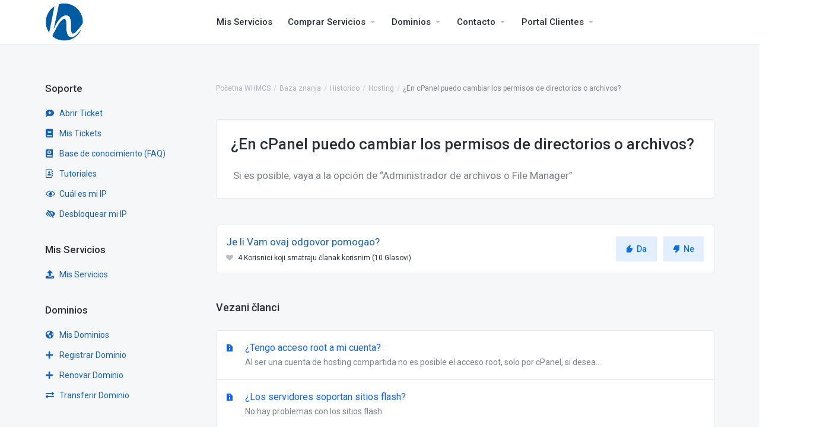

--- FILE ---
content_type: text/html; charset=utf-8
request_url: https://clientes.hn.cl/knowledgebase/142/iEn-cPanel-puedo-cambiar-los-permisos-de-directorios-o-archivos.html?language=croatian
body_size: 67180
content:

    <!DOCTYPE html>

    <html lang="es">

    <head>

        <script> var whmcsBaseUrl = ""; 

        var langState = "State";

        var stateSelect = "";

        var comunaSelect = "";

        </script>

        <meta charset="utf-8" />

        <meta http-equiv="X-UA-Compatible" content="IE=edge">

        <meta name="viewport" content="width=device-width, initial-scale=1.0, maximum-scale=1.0, user-scalable=0">

       <title>Portal Clientes - HN Datacenter</title>

       <meta name="description" content="Ingreso de Autogestión a Portal Clientes - HN Datacenter, servicios de alojamiento con mas de 12 años en Chile">

        <!-- Google / Search Engine Tags -->

        <meta itemprop="name" content="Area de Clientes HN Datacenter">

        <meta itemprop="description" content="Ingreso de Autogestión a Portal Clientes - HN Datacenter, servicios de alojamiento con mas de 12 años en Chile">

        <meta itemprop="image" content="https://www.pre.cl/templates/lagom/assets/img/favicons/favicon-192.png">



        <!-- Facebook Meta Tags -->

        <meta property="og:url" content="https://www.pre.cl/index.php?rp=/login">

        <meta property="og:type" content="website">

        <meta property="og:title" content="Area de Clientes HN Datacenter">

        <meta property="og:description" content="Ingreso de Autogestión a Portal Clientes - HN Datacenter, servicios de alojamiento con mas de 12 años en Chile">

        <meta property="og:image" content="https://www.pre.cl/templates/lagom/assets/img/favicons/favicon-192.png">



        <!-- Twitter Meta Tags -->

        <meta name="twitter:card" content="summary_large_image">

        <meta name="twitter:title" content="Area de Clientes HN Datacenter">

        <meta name="twitter:description" content="Ingreso de Autogestión a Portal Clientes - HN Datacenter, servicios de alojamiento con mas de 12 años en Chile">

        <meta name="twitter:image" content="https://www.pre.cl/templates/lagom/assets/img/favicons/favicon-192.png">

        <link href="/templates/lagom/core/styles/default/assets/css/custom.css" rel="stylesheet"> 

                
            <link rel="shortcut icon" href="/templates/lagom/assets/img/favicons/favicon.ico">
        <link rel="icon" sizes="16x16 32x32 64x64" href="/templates/lagom/assets/img/favicons/favicon.ico">
        <link rel="icon" type="image/png" sizes="196x196" href="/templates/lagom/assets/img/favicons/favicon-192.png">
        <link rel="icon" type="image/png" sizes="160x160" href="/templates/lagom/assets/img/favicons/favicon-160.png">
        <link rel="icon" type="image/png" sizes="96x96" href="/templates/lagom/assets/img/favicons/favicon-96.png">
        <link rel="icon" type="image/png" sizes="64x64" href="/templates/lagom/assets/img/favicons/favicon-64.png">
        <link rel="icon" type="image/png" sizes="32x32" href="/templates/lagom/assets/img/favicons/favicon-32.png">
        <link rel="icon" type="image/png" sizes="16x16" href="/templates/lagom/assets/img/favicons/favicon-16.png">
        <link rel="apple-touch-icon" href="/templates/lagom/assets/img/favicons/favicon-57.png">
        <link rel="apple-touch-icon" sizes="114x114" href="/templates/lagom/assets/img/favicons/favicon-114.png">
        <link rel="apple-touch-icon" sizes="72x72" href="/templates/lagom/assets/img/favicons/favicon-72.png">
        <link rel="apple-touch-icon" sizes="144x144" href="/templates/lagom/assets/img/favicons/favicon-144.png">
        <link rel="apple-touch-icon" sizes="60x60" href="/templates/lagom/assets/img/favicons/favicon-60.png">
        <link rel="apple-touch-icon" sizes="120x120" href="/templates/lagom/assets/img/favicons/favicon-120.png">
        <link rel="apple-touch-icon" sizes="76x76" href="/templates/lagom/assets/img/favicons/favicon-76.png">
        <link rel="apple-touch-icon" sizes="152x152" href="/templates/lagom/assets/img/favicons/favicon-152.png">
        <link rel="apple-touch-icon" sizes="180x180" href="/templates/lagom/assets/img/favicons/favicon-180.png">
        <meta name="msapplication-TileColor" content="#FFFFFF">
        <meta name="msapplication-TileImage" content="/templates/lagom/assets/img/favicons/favicon-144.png">
        <meta name="msapplication-config" content="/templates/lagom/assets/img/favicons/browserconfig.xml">
                                                                <link href="/templates/lagom/core/styles/default/assets/css/theme.css?v=1.5.7" rel="stylesheet">
                                                                                    <link href="https://pro.fontawesome.com/releases/v5.10.0/css/all.css" rel="stylesheet">
    <!-- HTML5 Shim and Respond.js IE8 support of HTML5 elements and media queries -->
    <!-- WARNING: Respond.js doesn't work if you view the page via file:// -->
    <!--[if lt IE 9]>
    <script src="https://oss.maxcdn.com/libs/html5shiv/3.7.0/html5shiv.js"></script>
    <script src="https://oss.maxcdn.com/libs/respond.js/1.4.2/respond.min.js"></script>
    <![endif]-->

    <script type="text/javascript">
        var csrfToken = 'e8c0254449806ac6bd247824bdcc202dcaba948e',
            markdownGuide = 'Markdown Guide',
            locale = 'en',
            saved = 'saved',
            saving = 'autosaving',
            whmcsBaseUrl = "",
            requiredText = 'Required',
            recaptchaSiteKey = "";
    </script>

    <script src="/templates/lagom/assets/js/scripts.min.js?v=1.5.7"></script>
    <script src="/templates/lagom/assets/js/core.min.js?v=1.5.7"></script>

    
    

        
        

        
        <!-- Google Tag Manager -->
        <script>(function(w,d,s,l,i){w[l]=w[l]||[];w[l].push({'gtm.start':
            new Date().getTime(),event:'gtm.js'});var f=d.getElementsByTagName(s)[0],
            j=d.createElement(s),dl=l!='dataLayer'?'&l='+l:'';j.async=true;j.src=
            'https://www.googletagmanager.com/gtm.js?id='+i+dl;f.parentNode.insertBefore(j,f);
            })(window,document,'script','dataLayer','GTM-W7D5V5H');
            </script>
            <script async src="https://www.googletagmanager.com/gtag/js?id=UA-186256706-2"></script>
            <script>
            window.dataLayer = window.dataLayer || [];
            function gtag(){dataLayer.push(arguments);}
            gtag('js', new Date());
            
            function getRetailCrmCookie(name) {
            var matches = document.cookie.match(new RegExp(
            '(?:^|; )' + name + '=([^;]*)'
            ));
            
            return matches ? decodeURIComponent(matches[1]) : '';
            }
            
            gtag('config', 'UA-186256706-2', {
            'custom_map': {'dimension1': getRetailCrmCookie("_ga")}
            });
            </script>

        

        

        <!-- Hotjar Tracking Code for https://clientes.hn.cl -->

        <script>

            (function(h,o,t,j,a,r){

                h.hj=h.hj||function(){(h.hj.q=h.hj.q||[]).push(arguments)};

                h._hjSettings={hjid:2562431,hjsv:6};

                a=o.getElementsByTagName('head')[0];

                r=o.createElement('script');r.async=1;

                r.src=t+h._hjSettings.hjid+j+h._hjSettings.hjsv;

                a.appendChild(r);

            })(window,document,'https://static.hotjar.com/c/hotjar-','.js?sv=');

        </script>

        

        

<!-- Google Tag Manager (noscript) -->

<noscript><iframe src="https://www.googletagmanager.com/ns.html?id=GTM-W7D5V5H"

height="0" width="0" style="display:none;visibility:hidden"></iframe></noscript>

<!-- End Google Tag Manager (noscript) -->





    
<!-- Dynamic Template Compatibility -->
<!-- Please update your theme to include or have a comment on the following to negate dynamic inclusion -->
<link rel="stylesheet" type="text/css" href="/assets/css/fontawesome-all.min.css" />

</head>

    <body class="lagom   lagom-not-portal lagom-layout-condensed page-knowledgebasearticle" data-phone-cc-input="1">

        

        
            


    <div class="app-nav app-nav-condensed hidden-print">
        <section id="header">
            <div class="container">
                <button type="button" class="navbar-toggle">
                    <span class="icon-bar"></span>
                    <span class="icon-bar"></span>
                    <span class="icon-bar"></span>
                    <span class="icon-bar"></span>
                </button>
                                                            <a href="/index.php" class="logo"><img src="/templates/lagom/assets/img/logo/logo_big.png" alt="HN Datacenter"/></a>
                                                    <ul class="top-nav">
                                        <li>
                        <a href="/cart.php?a=view">
                            <i class="lm lm-basket"></i>
                        </a>
                    </li>
                                            
            <li menuItemName="Account" class="dropdown account " id="Secondary_Navbar-Account">
            <a class="dropdown-toggle" data-toggle="dropdown" href="#">
                <i class="fas fa-ticket lm lm-user"></i>                                                            <span class="item-text">My Account</span>
                                                                    
                <b class="ls ls-caret"></b>               
            </a>
                            <ul class="dropdown-menu dropdown-menu-right" >
                                                                                    <li menuItemName="Login" class=" " id="Secondary_Navbar-Account-Login">
                            <a href="/clientarea.php">
                                                                Prijava
                                                            </a>
                        </li>
                                            <li menuItemName="Divider" class="nav-divider " id="Secondary_Navbar-Account-Divider">
                            <a href="">
                                                                -----
                                                            </a>
                        </li>
                                            <li menuItemName="Forgot Password?" class=" " id="Secondary_Navbar-Account-Forgot_Password?">
                            <a href="/password/reset">
                                                                Zaboravili ste lozinku?
                                                            </a>
                        </li>
                                    </ul>
                    </li>
                    </ul>
            </div>
        </section>
            <section id="main-menu">
        <nav id="nav" class="navbar navbar-default navbar-main " role="navigation">
            <div class="container">
                <!-- Brand and toggle get grouped for better mobile display -->
                <div class="navbar-header">
                    Menu
                </div>
                <!-- Collect the nav links, forms, and other content for toggling -->
                <div class="navbar-collapse" id="primary-nav">
                    <ul class="nav navbar-nav">
                            
            <li menuItemName="Home" class="  home-item " id="Primary_Navbar-Home">
            <a href="/index.php">
                <i class="fas fa-ticket lm lm-home"></i>                                    <span>Početna</span>
                                                
                               
            </a>
                    </li>
            <li menuItemName="misservicios" class="  " id="Primary_Navbar-misservicios">
            <a href="/clientarea.php?action=products">
                <i class="fas fa-home"></i>                                    <span>Mis Servicios</span>
                                                
                               
            </a>
                    </li>
            <li menuItemName="Store" class="dropdown  " id="Primary_Navbar-Store">
            <a class="dropdown-toggle" data-toggle="dropdown" href="#">
                <i class="fas fa-ticket lm lm-basket"></i>                                    <span>Comprar Servicios</span>
                                                
                <b class="ls ls-caret"></b>               
            </a>
                            <ul class="dropdown-menu " >
                                                                                    <li menuItemName="Servidores Dedicados" class=" " id="Primary_Navbar-Store-Servidores_Dedicados">
                            <a href="/store/servidores-dedicados-2">
                                                                Servidores Dedicados
                                                            </a>
                        </li>
                                            <li menuItemName="Servidores VPS" class=" " id="Primary_Navbar-Store-Servidores_VPS">
                            <a href="/store/servidores-vps">
                                                                Servidores VPS
                                                            </a>
                        </li>
                                            <li menuItemName="Shop Divider 1" class="nav-divider " id="Primary_Navbar-Store-Shop_Divider_1">
                            <a href="">
                                                                -----
                                                            </a>
                        </li>
                                            <li menuItemName="Hosting" class=" " id="Primary_Navbar-Store-Hosting">
                            <a href="/store/hosting">
                                                                Web Hosting
                                                            </a>
                        </li>
                                            <li menuItemName="Certificados SSL" class=" " id="Primary_Navbar-Store-Certificados_SSL">
                            <a href="/store/certificados-ssl">
                                                                Certificados SSL
                                                            </a>
                        </li>
                                    </ul>
                    </li>
            <li menuItemName="Announcements" class="  " id="Primary_Navbar-Announcements">
            <a href="/announcements">
                <i class="fas fa-ticket lm lm-document"></i>                                    <span>News</span>
                                                
                               
            </a>
                    </li>
            <li menuItemName="Knowledgebase" class="  " id="Primary_Navbar-Knowledgebase">
            <a href="/knowledgebase">
                <i class="fas fa-ticket ls ls-document-info"></i>                                    <span>Baza znanja</span>
                                                
                               
            </a>
                    </li>
            <li menuItemName="Domains" class="dropdown  " id="Primary_Navbar-Domains">
            <a class="dropdown-toggle" data-toggle="dropdown" href="#">
                <i class="fas fa-ticket lm lm-globe"></i>                                    <span>Dominios</span>
                                                
                <b class="ls ls-caret"></b>               
            </a>
                            <ul class="dropdown-menu " >
                                                                                    <li menuItemName="Mis Dominios" class=" " id="Primary_Navbar-Domains-Mis_Dominios">
                            <a href="/clientarea.php?action=domains">
                                                                Mis Dominios
                                                            </a>
                        </li>
                                            <li menuItemName="Domains Divider" class="nav-divider " id="Primary_Navbar-Domains-Domains_Divider">
                            <a href="">
                                                                Domains Divider
                                                            </a>
                        </li>
                                            <li menuItemName="Renovar Dominio" class=" " id="Primary_Navbar-Domains-Renovar_Dominio">
                            <a href="/cart/domain/renew">
                                                                Renovar Dominio
                                                            </a>
                        </li>
                                            <li menuItemName="Registrar Nuevo Dominio" class=" " id="Primary_Navbar-Domains-Registrar_Nuevo_Dominio">
                            <a href="/cart.php?a=add&domain=register">
                                                                Registrar Nuevo Dominio
                                                            </a>
                        </li>
                                            <li menuItemName="Transferir Dominio" class=" " id="Primary_Navbar-Domains-Transferir_Dominio">
                            <a href="/cart.php?a=add&domain=transfer">
                                                                Transferir Dominio
                                                            </a>
                        </li>
                                    </ul>
                    </li>
            <li menuItemName="Contacto" class="dropdown  " id="Primary_Navbar-Contacto">
            <a class="dropdown-toggle" data-toggle="dropdown" href="#">
                <i class="fas fa-phone-square-alt"></i>                                    <span>Contacto</span>
                                                
                <b class="ls ls-caret"></b>               
            </a>
                            <ul class="dropdown-menu " >
                                                                                    <li menuItemName="CallCenter" class=" " id="Primary_Navbar-Contacto-CallCenter">
                            <a href="">
                                                                <a href="tel:+56225812000">Call Center +56 2 25812000</a>
                                                            </a>
                        </li>
                                            <li menuItemName="Pago Rápido" class=" " id="Primary_Navbar-Contacto-Pago_Rápido">
                            <a href="/pago-rapido/" target="_blank">
                                                                Pago Rápido
                                                            </a>
                        </li>
                                    </ul>
                    </li>
            <li menuItemName="Portal Clientes" class="dropdown  " id="Primary_Navbar-Portal_Clientes">
            <a class="dropdown-toggle" data-toggle="dropdown" href="#">
                <i class="fas fa-user"></i>                                    <span>Portal Clientes</span>
                                                
                <b class="ls ls-caret"></b>               
            </a>
                            <ul class="dropdown-menu " >
                                                                                    <li menuItemName="InciarSesion" class=" " id="Primary_Navbar-Portal_Clientes-InciarSesion">
                            <a href="/clientarea.php">
                                                                Mi cuenta
                                                            </a>
                        </li>
                                            <li menuItemName="OlividePassw" class=" " id="Primary_Navbar-Portal_Clientes-OlividePassw">
                            <a href="/password/reset/">
                                                                Recuperar Constraeña
                                                            </a>
                        </li>
                                    </ul>
                    </li>
                        </ul>
                                                                 <ul class="nav navbar-nav language-nav">
                            <li class="dropdown language">
                                <a class="dropdown-toggle" data-toggle="dropdown" href="#">
                                    <span class="item-text">Hrvatski</span>
                                    <i class="ls ls-caret"></i>
                                </a>
                                <ul class="dropdown-menu dropdown-menu-right" id="languageChooserContent">
                                                                            <li class="">
                                            <a href="/knowledgebase/142/iEn-cPanel-puedo-cambiar-los-permisos-de-directorios-o-archivos.html?language=arabic">العربية</a>
                                        </li>
                                                                            <li class="">
                                            <a href="/knowledgebase/142/iEn-cPanel-puedo-cambiar-los-permisos-de-directorios-o-archivos.html?language=azerbaijani">Azerbaijani</a>
                                        </li>
                                                                            <li class="">
                                            <a href="/knowledgebase/142/iEn-cPanel-puedo-cambiar-los-permisos-de-directorios-o-archivos.html?language=catalan">Català</a>
                                        </li>
                                                                            <li class="">
                                            <a href="/knowledgebase/142/iEn-cPanel-puedo-cambiar-los-permisos-de-directorios-o-archivos.html?language=chinese">中文</a>
                                        </li>
                                                                            <li class="active">
                                            <a href="/knowledgebase/142/iEn-cPanel-puedo-cambiar-los-permisos-de-directorios-o-archivos.html?language=croatian">Hrvatski</a>
                                        </li>
                                                                            <li class="">
                                            <a href="/knowledgebase/142/iEn-cPanel-puedo-cambiar-los-permisos-de-directorios-o-archivos.html?language=czech">Čeština</a>
                                        </li>
                                                                            <li class="">
                                            <a href="/knowledgebase/142/iEn-cPanel-puedo-cambiar-los-permisos-de-directorios-o-archivos.html?language=danish">Dansk</a>
                                        </li>
                                                                            <li class="">
                                            <a href="/knowledgebase/142/iEn-cPanel-puedo-cambiar-los-permisos-de-directorios-o-archivos.html?language=dutch">Nederlands</a>
                                        </li>
                                                                            <li class="">
                                            <a href="/knowledgebase/142/iEn-cPanel-puedo-cambiar-los-permisos-de-directorios-o-archivos.html?language=english">English</a>
                                        </li>
                                                                            <li class="">
                                            <a href="/knowledgebase/142/iEn-cPanel-puedo-cambiar-los-permisos-de-directorios-o-archivos.html?language=english_539">English</a>
                                        </li>
                                                                            <li class="">
                                            <a href="/knowledgebase/142/iEn-cPanel-puedo-cambiar-los-permisos-de-directorios-o-archivos.html?language=estonian">Estonian</a>
                                        </li>
                                                                            <li class="">
                                            <a href="/knowledgebase/142/iEn-cPanel-puedo-cambiar-los-permisos-de-directorios-o-archivos.html?language=farsi">Persian</a>
                                        </li>
                                                                            <li class="">
                                            <a href="/knowledgebase/142/iEn-cPanel-puedo-cambiar-los-permisos-de-directorios-o-archivos.html?language=french">Français</a>
                                        </li>
                                                                            <li class="">
                                            <a href="/knowledgebase/142/iEn-cPanel-puedo-cambiar-los-permisos-de-directorios-o-archivos.html?language=german">Deutsch</a>
                                        </li>
                                                                            <li class="">
                                            <a href="/knowledgebase/142/iEn-cPanel-puedo-cambiar-los-permisos-de-directorios-o-archivos.html?language=hebrew">עברית</a>
                                        </li>
                                                                            <li class="">
                                            <a href="/knowledgebase/142/iEn-cPanel-puedo-cambiar-los-permisos-de-directorios-o-archivos.html?language=hungarian">Magyar</a>
                                        </li>
                                                                            <li class="">
                                            <a href="/knowledgebase/142/iEn-cPanel-puedo-cambiar-los-permisos-de-directorios-o-archivos.html?language=italian">Italiano</a>
                                        </li>
                                                                            <li class="">
                                            <a href="/knowledgebase/142/iEn-cPanel-puedo-cambiar-los-permisos-de-directorios-o-archivos.html?language=macedonian">Macedonian</a>
                                        </li>
                                                                            <li class="">
                                            <a href="/knowledgebase/142/iEn-cPanel-puedo-cambiar-los-permisos-de-directorios-o-archivos.html?language=norwegian">Norwegian</a>
                                        </li>
                                                                            <li class="">
                                            <a href="/knowledgebase/142/iEn-cPanel-puedo-cambiar-los-permisos-de-directorios-o-archivos.html?language=portuguese-br">Português</a>
                                        </li>
                                                                            <li class="">
                                            <a href="/knowledgebase/142/iEn-cPanel-puedo-cambiar-los-permisos-de-directorios-o-archivos.html?language=portuguese-pt">Português</a>
                                        </li>
                                                                            <li class="">
                                            <a href="/knowledgebase/142/iEn-cPanel-puedo-cambiar-los-permisos-de-directorios-o-archivos.html?language=romanian">Română</a>
                                        </li>
                                                                            <li class="">
                                            <a href="/knowledgebase/142/iEn-cPanel-puedo-cambiar-los-permisos-de-directorios-o-archivos.html?language=russian">Русский</a>
                                        </li>
                                                                            <li class="">
                                            <a href="/knowledgebase/142/iEn-cPanel-puedo-cambiar-los-permisos-de-directorios-o-archivos.html?language=spanish">Español</a>
                                        </li>
                                                                            <li class="">
                                            <a href="/knowledgebase/142/iEn-cPanel-puedo-cambiar-los-permisos-de-directorios-o-archivos.html?language=spanish_539">English</a>
                                        </li>
                                                                            <li class="">
                                            <a href="/knowledgebase/142/iEn-cPanel-puedo-cambiar-los-permisos-de-directorios-o-archivos.html?language=spanish_730">Español</a>
                                        </li>
                                                                            <li class="">
                                            <a href="/knowledgebase/142/iEn-cPanel-puedo-cambiar-los-permisos-de-directorios-o-archivos.html?language=spanish_new">Español</a>
                                        </li>
                                                                            <li class="">
                                            <a href="/knowledgebase/142/iEn-cPanel-puedo-cambiar-los-permisos-de-directorios-o-archivos.html?language=spanish_v4">Español</a>
                                        </li>
                                                                            <li class="">
                                            <a href="/knowledgebase/142/iEn-cPanel-puedo-cambiar-los-permisos-de-directorios-o-archivos.html?language=swedish">Svenska</a>
                                        </li>
                                                                            <li class="">
                                            <a href="/knowledgebase/142/iEn-cPanel-puedo-cambiar-los-permisos-de-directorios-o-archivos.html?language=turkish">Türkçe</a>
                                        </li>
                                                                            <li class="">
                                            <a href="/knowledgebase/142/iEn-cPanel-puedo-cambiar-los-permisos-de-directorios-o-archivos.html?language=ukranian">Українська</a>
                                        </li>
                                                                    </ul>
                            </li>
                        </ul>
                                    </div><!-- /.navbar-collapse -->
            </div>
        </nav>
    </section>
    </div>
    
<div class="app-main">
        <div class="main-body ">
        <div class="container">
           <div class="main-grid row">
                                                            <div class="main-header col-md-9 pull-md-right">
                            <div class="header-lined ">
                                      
                        <h1>
                Baza znanja 
            </h1>
                            <div class="d-flex space-between align-center">
                    
    <ol class="breadcrumb">
                    <li>
                <a href="https://clientes.hn.cl">                Početna WHMCS
                </a>            </li>
                    <li>
                <a href="/knowledgebase">                Baza znanja
                </a>            </li>
                    <li>
                <a href="/knowledgebase/17/Historico">                Historico
                </a>            </li>
                    <li>
                <a href="/knowledgebase/14/Hosting">                Hosting
                </a>            </li>
                    <li class="active">
                                ¿En cPanel puedo cambiar los permisos de directorios o archivos?
                            </li>
            </ol>
                            </div>
                                            </div>
                        </div>
                                        <div class="main-sidebar sidebar-primary col-md-3 pull-md-left sidebar">
                                    <div menuItemName="menuSoporte" class="panel panel-sidebar panel-sidebar">
            <div class="panel-heading">
                <h3 class="panel-title">
                    <i class="fas fa-headset"></i>&nbsp;                    Soporte
                                        <i class="fa fa-chevron-up panel-minimise pull-right"></i>
                </h3>
            </div>
                                        <div class="list-group">
                                                                        <a menuItemName="menuSoporte6" href="/submitticket.php" class="list-group-item" id="Primary_Sidebar-menuSoporte-menuSoporte6">
                                                                                                                                            <i class="fas fa-comment-medical"></i>
                                                                                                    Abrir Ticket
                         
                            </a>
                                                                                                <a menuItemName="menuSoporte1" href="/supporttickets.php" class="list-group-item" id="Primary_Sidebar-menuSoporte-menuSoporte1">
                                                                                                                                            <i class="fas fa-book"></i>
                                                                                                    Mis Tickets
                         
                            </a>
                                                                                                <a menuItemName="menuSoporte2" href="/knowledgebase.php" class="list-group-item" id="Primary_Sidebar-menuSoporte-menuSoporte2">
                                                                                                                                            <i class="fas fa-atlas"></i>
                                                                                                    Base de conocimiento (FAQ)
                         
                            </a>
                                                                                                <a menuItemName="menuSoporte3" href="/knowledgebase/14/Tutoriales" class="list-group-item" id="Primary_Sidebar-menuSoporte-menuSoporte3">
                                                                                                                                            <i class="far fa-address-book"></i>
                                                                                                    Tutoriales
                         
                            </a>
                                                                                                <a menuItemName="menuSoporte4" href="/?m=autounblockcsf&ip=1" class="list-group-item" id="Primary_Sidebar-menuSoporte-menuSoporte4">
                                                                                                                                            <i class="far fa-eye"></i>
                                                                                                    Cuál es mi IP
                         
                            </a>
                                                                                                <a menuItemName="menuSoporte5" href="/?m=autounblockcsf" class="list-group-item" id="Primary_Sidebar-menuSoporte-menuSoporte5">
                                                                                                                                            <i class="fas fa-low-vision"></i>
                                                                                                    Desbloquear mi IP
                         
                            </a>
                                                            </div>
                                </div>
                    <div menuItemName="menuServicios" class="panel panel-sidebar panel-sidebar">
            <div class="panel-heading">
                <h3 class="panel-title">
                    <i class="fas fa-server"></i>&nbsp;                    Mis     Servicios
                                        <i class="fa fa-chevron-up panel-minimise pull-right"></i>
                </h3>
            </div>
                                        <div class="list-group">
                                                                        <a menuItemName="menuServicios2" href="/clientarea.php?action=products" class="list-group-item" id="Primary_Sidebar-menuServicios-menuServicios2">
                                                                                                                                            <i class="fas fa-upload"></i>
                                                                                                    Mis Servicios
                         
                            </a>
                                                            </div>
                                </div>
                    <div menuItemName="menuDominios" class="panel panel-sidebar panel-sidebar">
            <div class="panel-heading">
                <h3 class="panel-title">
                    <i class="fas fa-globe-americas"></i>&nbsp;                    Dominios
                                        <i class="fa fa-chevron-up panel-minimise pull-right"></i>
                </h3>
            </div>
                                        <div class="list-group">
                                                                        <a menuItemName="menuDominios4" href="/clientarea.php?action=domains" class="list-group-item" id="Primary_Sidebar-menuDominios-menuDominios4">
                                                                                                                                            <i class="fas fa-globe-americas"></i>
                                                                                                    Mis Dominios
                         
                            </a>
                                                                                                <a menuItemName="menuDominios1" href="/cart.php?a=add&domain=register" class="list-group-item" id="Primary_Sidebar-menuDominios-menuDominios1">
                                                                                                                                            <i class="fas fa-plus"></i>
                                                                                                    Registrar Dominio
                         
                            </a>
                                                                                                <a menuItemName="menuDominios2" href="/cart/domain/renew" class="list-group-item" id="Primary_Sidebar-menuDominios-menuDominios2">
                                                                                                                                            <i class="fas fa-plus"></i>
                                                                                                    Renovar Dominio
                         
                            </a>
                                                                                                <a menuItemName="menuDominios3" href="/cart.php?a=add&domain=transfer" class="list-group-item" id="Primary_Sidebar-menuDominios-menuDominios3">
                                                                                                                                            <i class="fas fa-exchange-alt"></i>
                                                                                                    Transferir Dominio
                         
                            </a>
                                                            </div>
                                </div>
             
                            
    
    
           
                    </div>
                <div class="main-content col-md-9 pull-md-right">
                    

        



    
    <div class="article">
        <div class="article-title">   
            <h2>¿En cPanel puedo cambiar los permisos de directorios o archivos?</h2>
        </div>
                <div class="article-content">
            <p>&nbsp;Si es posible, vaya a la opci&oacute;n de &ldquo;Administrador de archivos o File Manager&rdquo;</p>
        </div>
    </div>

    <div class="clearfix"></div>
    
    <div class="kb-rate-article hidden-print">
        <form action="/knowledgebase/142/iEn-cPanel-puedo-cambiar-los-permisos-de-directorios-o-archivos.html" method="post">
<input type="hidden" name="token" value="e8c0254449806ac6bd247824bdcc202dcaba948e" />
            <input type="hidden" name="useful" value="vote">
            <div class="text">
                Je li Vam ovaj odgovor pomogao?                <span><i class="ls ls-heart"></i> 4 Korisnici koji smatraju članak korisnim (10 Glasovi)</span>
            </div>
            <div>
                            <button type="submit" name="vote" value="yes" class="btn btn-info"><i class="ls ls-like"></i> Da</button>
                <button type="submit" name="vote" value="no" class="btn btn-info"><i class="ls ls-dislike"></i> Ne</button>
                        </div>
        </form>
    </div>

            <div class="kb-also-read">
            <h3>Vezani članci</h3>
            <div class="kbarticles">
                                        <a href="/knowledgebase/78/iTengo-acceso-root-a-mi-cuenta.html">
                            ¿Tengo acceso root a mi cuenta?                             <p>Al ser una cuenta de hosting compartida no es posible el acceso root, solo por cPanel, si desea...</p>
                        </a>
                                        <a href="/knowledgebase/79/iLos-servidores-soportan-sitios-flash.html">
                            ¿Los servidores soportan sitios flash?                             <p>No hay problemas con los sitios flash.</p>
                        </a>
                                        <a href="/knowledgebase/80/iSe-puede-proteger-con-contrasena-mi-sitio-carpetas.html">
                            ¿Se puede proteger con contraseña mi sitio-carpetas?                             <p>Para crear una carpeta protegida con contrase&ntilde;a, debemos ir a cPanel, men&uacute;...</p>
                        </a>
                                        <a href="/knowledgebase/81/iDonde-puedo-cambiar-o-anadir-los-registros-CNAME.html">
                            ¿Dónde puedo cambiar o añadir los registros CNAME?                             <p>Nos dirigimos a nuestro cPanel y buscamos la opci&oacute;n &ldquo;Editor de DNS avanzado&rdquo;.</p>
                        </a>
                                        <a href="/knowledgebase/82/iPuedo-hacer-conexiones-Mysql-remotamente.html">
                            ¿Puedo hacer conexiones Mysql remotamente?                             <p>Por temas de seguridad no tenemos activada la opci&oacute;n de conectarse a las bases de datos de...</p>
                        </a>
                            </div>
        </div>
        

<style>
    .sec-title.info_footer {
        text-align: center;
    }
    .sec-title {
        background: #11559f;
        color: #ffffff;
        padding: 25px 0px 25px 0px;
    }
    .info_footer h3 {
        font-size: 25px;
        width: initial;
        margin: 0;
        padding: 10px 0 0;
        font-weight: 300;
        color:#fff;
    }
    .promocion {
        font-size: 25px;
        font-weight: 200 !important;
        text-transform: none !important;
        margin-top: 10px;
        color:#fff;
    }
    .strong10 {
        font-weight: 400;
    }
    .info_footer a.btn {
        margin: 0;
        font-size: 1em;
        padding: 10px 20px;
        font-size: 20px;
        font-weight: 600;
        text-transform: capitalize;
        color: #FFFFFF;
        background-color: #00D8E0;
        box-shadow: 0px 10px 6px 0px rgba(0,0,0,0.5);
        padding: 15px 20px 15px 20px;
        border-color:initial !important;
    }
    .footer {
        background-color: #3e4247;
    }
    .row.foot {
        padding-top: 40px;
        padding-bottom: 50px;
    }
    .footer .widget {
            margin: 0;
            float: left;
            width: 100%;
    }
    .footer .widget h3 {
        font-weight: 700;
        color: #ffffff;
        margin-bottom: 20px;
    }
    .footer .widget ul li {
        margin-bottom: 10px;
    }
    .footer .widget ul li a {
        color: rgba(255, 255, 255, 0.6) !important;
        text-decoration: none;
        border-radius: 5px;
    }
    .footer_copyright {
        padding: 10px;
        background: #7a7a7a;
        color: #fff;
    }
    .numerofooter:hover {
        color: #7a7a7a;
        text-decoration: none !important;
    }
     .numerofooter {
        color: #00d8e0;
        font-weight: 800;
        font-size: 1.6em;
    }
    .emailfooter {
        color: #ffffff;
        font-weight: 800;
        font-size: 1.3em;
    }
    .social-icons {
        display: flex;
        margin-top: 15px;
        list-style: none;
        margin-left: -40px !important;
    }
    .footer .widget ul li {
        margin-bottom: 10px;
    }
    .fab.fa-facebook.iconfooter.facebook {
        color: #fff;
    }
    .footer .widget ul > li > a:hover {
        color: #00d8e0 !important;
    }
    #menu-footer-nosotros {
        list-style: none;
        margin-left: -35px;
    }
    #menu-footer-servicios {
        list-style: none;
        margin-left: -35px;
    }
    #menu-footer-recursos {
        list-style: none;
        margin-left: -35px;
    }
    .rrssfooter {
        color: #fff;
        font-size: 20px;
        padding: 0.4em;
        background-color: #00D8E0;
        margin: 2px;
    }
    .fab.fa-youtube.iconfooter {
        color: #fff;
    }
    .elementor-shape.elementor-shape-bottom {
        fill: #3E4247;
        margin-bottom: -10px;
    }
    section > .elementor-shape.elementor-shape-bottom > svg {
        width: calc(110% + 1.3px);
        height: 100px;
        background: #f6f7f8;
    }
    .fab.fa-twitter.iconfooter.facebook,.fab.fa-linkedin.iconfooter.youtube {
        color: #fff;
    }
    .elementor-shape.elementor-shape-bottom {
        fill: #3E4247;
    }
    section > .elementor-shape.elementor-shape-bottom > svg {
        width: calc(110% + 1.3px);
        height: 100px;
    }
    @media (max-width: 768px) {
        #central {
            font-size: 26px;
        }
        .footer .widget{
           text-align: center !important;
        }
        .social-icons{
            margin-left: 15% !important;
        }
        .d-none.d-sm-block.col-sm-3.col-md-3.menufooter {
            display: none;
        }
        .d-none.d-sm-block.col-sm-4.col-md-3.menufooter {
            display: none;
        }
        .col-sm-12.col-xs-12.col-md-8 {
            text-align: center;
        }
        .col-sm-12.col-xs-12.col-md-4 {
            text-align: center;
        }
        .footer_copyright .redes_sociales{
            padding:0px !important;
            margin: 20px 0px 0px 50px !important;
            float: initial !important;            
        }
        #Primary_Navbar-misservicios,
        #Primary_Navbar-Services,
        #Primary_Navbar-Domains,
        #Primary_Navbar-Support,
        #Primary_Navbar-Contacto,
        #Primary_Navbar-Facturación,
        #Primary_Navbar-Portal_Clientes {
            border-bottom: 1px solid #1361b6;
            color:#fff;
        }
        .navbar-main .navbar-nav > li > a > i:first-child{
            display: initial;
            margin-right: 10px;
        }
        .navbar-header {
            display: none !important;
        }
        /*#Primary_Navbar-misservicios#Primary_Navbar-Support {
           padding-top: 80px;
        }*/
        #primary-nav > ul.nav.navbar-nav > li:nth-child(2),  #primary-nav > ul.nav.navbar-nav > #Primary_Navbar-Support  {
            padding-top: 80px;
        }
        .lagom .navbar-main .navbar-nav>li>a {
            justify-content:initial !important;
        }
    }
</style>
    
                                                        </div>
                            <div class="main-sidebar sidebar-secondary col-md-3 pull-md-left sidebar">
                                                                                    <div menuItemName="Support Knowledgebase Tag Cloud" class="panel panel-sidebar panel-support-tags">
            <div class="panel-heading">
                <h3 class="panel-title">
                    <i class="fas fa-cloud"></i>&nbsp;                    Tag Cloud
                                        <i class="fa fa-chevron-up panel-minimise pull-right"></i>
                </h3>
            </div>
                            <div class="panel-body">
                    <a href="/knowledgebase/tag/A" style="font-size:24px;">A</a>
<a href="/knowledgebase/tag/alcance" style="font-size:12px;">alcance</a>
<a href="/knowledgebase/tag/area-cliente" style="font-size:12px;">area cliente</a>
<a href="/knowledgebase/tag/Auto-SSL" style="font-size:12px;">Auto SSL</a>
<a href="/knowledgebase/tag/AutoSSL" style="font-size:12px;">AutoSSL</a>
<a href="/knowledgebase/tag/bloqueo-direccion" style="font-size:12px;">bloqueo direccion</a>
<a href="/knowledgebase/tag/cambiar-contraseña-cpanel" style="font-size:12px;">cambiar contraseña cpanel</a>
<a href="/knowledgebase/tag/cambiar-DNS" style="font-size:12px;">cambiar DNS</a>
<a href="/knowledgebase/tag/Certificado" style="font-size:12px;">Certificado</a>
<a href="/knowledgebase/tag/Certificado-SSL" style="font-size:12px;">Certificado SSL</a>
<a href="/knowledgebase/tag/Cliente" style="font-size:12px;">Cliente</a>
<a href="/knowledgebase/tag/CNAME" style="font-size:24px;">CNAME</a>
<a href="/knowledgebase/tag/compatibilidad" style="font-size:12px;">compatibilidad</a>
<a href="/knowledgebase/tag/conexion-a-base-de-datos" style="font-size:12px;">conexion a base de datos</a>
<a href="/knowledgebase/tag/contacto-adicional" style="font-size:12px;">contacto adicional</a>
<a href="/knowledgebase/tag/contacto-tecnico" style="font-size:12px;">contacto tecnico</a>
<a href="/knowledgebase/tag/cpanel" style="font-size:12px;">cpanel</a>
<a href="/knowledgebase/tag/cupon-de-pago" style="font-size:12px;">cupon de pago</a>
<a href="/knowledgebase/tag/cupon-vencido" style="font-size:12px;">cupon vencido</a>
<a href="/knowledgebase/tag/Custom-DNS" style="font-size:24px;">Custom DNS</a>
<a href="/knowledgebase/tag/datos-cliente" style="font-size:12px;">datos cliente</a>
<a href="/knowledgebase/tag/desbloquear" style="font-size:12px;">desbloquear</a>
<a href="/knowledgebase/tag/desbloquear-IP" style="font-size:12px;">desbloquear IP</a>
<a href="/knowledgebase/tag/direccion-bloqueada" style="font-size:12px;">direccion bloqueada</a>
<a href="/knowledgebase/tag/DNS" style="font-size:24px;">DNS</a>
<a href="/knowledgebase/tag/DNS-Personalizado" style="font-size:24px;">DNS Personalizado</a>
<a href="/knowledgebase/tag/DNS-Zone" style="font-size:24px;">DNS Zone</a>
<a href="/knowledgebase/tag/editar-datos" style="font-size:12px;">editar datos</a>
<a href="/knowledgebase/tag/editar-datos-cliente" style="font-size:12px;">editar datos cliente</a>
<a href="/knowledgebase/tag/iOS" style="font-size:12px;">iOS</a>
<a href="/knowledgebase/tag/ip-bloqueada" style="font-size:12px;">ip bloqueada</a>
<a href="/knowledgebase/tag/iPhone" style="font-size:12px;">iPhone</a>
<a href="/knowledgebase/tag/MX" style="font-size:24px;">MX</a>
<a href="/knowledgebase/tag/mysql" style="font-size:12px;">mysql</a>
<a href="/knowledgebase/tag/pagar" style="font-size:12px;">pagar</a>
<a href="/knowledgebase/tag/pagos" style="font-size:12px;">pagos</a>
<a href="/knowledgebase/tag/password" style="font-size:12px;">password</a>
<a href="/knowledgebase/tag/PHP" style="font-size:12px;">PHP</a>
<a href="/knowledgebase/tag/propagacion" style="font-size:12px;">propagacion</a>
<a href="/knowledgebase/tag/Registro" style="font-size:24px;">Registro</a>
<a href="/knowledgebase/tag/software" style="font-size:12px;">software</a>
<a href="/knowledgebase/tag/software-compatible" style="font-size:12px;">software compatible</a>
<a href="/knowledgebase/tag/soporte" style="font-size:12px;">soporte</a>
<a href="/knowledgebase/tag/soporte-tecnico" style="font-size:12px;">soporte tecnico</a>
<a href="/knowledgebase/tag/SSL" style="font-size:12px;">SSL</a>
<a href="/knowledgebase/tag/subcuenta" style="font-size:12px;">subcuenta</a>
<a href="/knowledgebase/tag/ttl" style="font-size:12px;">ttl</a>
<a href="/knowledgebase/tag/TXT" style="font-size:24px;">TXT</a>
<a href="/knowledgebase/tag/versión-php" style="font-size:12px;">versión php</a>
<a href="/knowledgebase/tag/version-php" style="font-size:12px;">version php</a>
<a href="/knowledgebase/tag/Zona-DNS" style="font-size:10px;">Zona DNS</a>

                </div>
                                            </div>
                                                                                    </div>
                        
                    <div class="clearfix"></div>
                </div>
            </div>
        </div>       
        
        <div class="modal system-modal fade" id="modalAjax" tabindex="-1" role="dialog" aria-hidden="true">
            <div class="modal-dialog">
                <div class="modal-content">
                    <div class="modal-header">
                        <button type="button" class="close" data-dismiss="modal" aria-label="Close"><i class="lm lm-close"></i></button>
                        <h3 class="modal-title"></h3>
                    </div>
                    <div class="modal-body">
                        <div class="loader">
                             
    <div class="spinner ">
        <div class="rect1"></div>
        <div class="rect2"></div>
        <div class="rect3"></div>
        <div class="rect4"></div>
        <div class="rect5"></div>
    </div>
                             </div>
                    </div>
                    <div class="modal-footer">
                        <button type="button" class="btn btn-primary modal-submit">
                            Pošalji
                        </button>
                        <button type="button" class="btn btn-default" data-dismiss="modal">
                        Odustani
                        </button>
                    </div>
                </div>
            </div>
        </div>
       <!------------------- Custom Footer HN-CL 
    <section class="sec-title info_footer">
        <div class="container">
            <div class="row">
                <div class="col-sm-12 col-xs-12 col-md-8">
                    <h3>¿Tienes dudas sobre nuestros servicios? Llámanos al <a href="tel:225812000 / 228401900">225812000 / 228401900</a></h3>
                </div>
                <div class="col-sm-12 col-xs-12 col-md-4">
                    <a href="https://www.hn.cl/contacto" title="CONTÁCTANOS" class="btn btn-info btn-large ">CONTÁCTANOS</a>
                </div>
            </div>
            
        </div>
    </section>
    <footer class="footer">
        <div class="container">
            <div class="row">
                <div class="col-xs-12 col-sm-4 col-md-3">
                        <section class="widget nav_menu-3 widget_nav_menu"><h3>Nosotros</h3>
                            <ul id="menu-footer-nosotros" class="menu"><li class="menu-servicios"><a title="Servicios de Hosting" href="https://www.hn.cl/servicios">Servicios</a></li>
                            <li class="menu-empresa"><a title="Empresa de Hosting" href="https://www.hn.cl/empresa">Empresa</a></li>
                            <li class="menu-facturacion"><a href="https://www.hn.cl/facturacion-electronica">Facturación</a></li>
                            <li class="menu-formas-de-pago"><a href="https://www.hn.cl/formas-de-pago">Formas de Pago</a></li>
                            <li class="menu-notificar-pago"><a href="https://www.hn.cl/notificar-pago">Notificar pago</a></li>
                            <li class="menu-datacenter"><a href="https://www.hn.cl/datacenter">Datacenter</a></li>
                            <li><i class="fa fa-phone"></i>Call Center:<strong>225812000 / 228401900</strong></li>
                            </ul>
                        </section>                    
                        
                    </ul>                                                
                </div>                                                             

                <div class="col-xs-12 col-sm-4 col-md-3">
                    <section class="widget nav_menu-2 widget_nav_menu"><h3>Servicios</h3><ul id="menu-footer-servicios" class="menu"><li class="active menu-hosting"><a title="Hostname – Hosting Chile" href="https://www.hn.cl" aria-current="page">Hosting</a></li>
                        <li class="menu-web-hosting"><a href="https://www.hn.cl/web-hosting">Web Hosting</a></li>
                        <li class="menu-servidores-vps"><a href="https://www.hn.cl/servidores-vps">Servidores VPS</a></li>
                        <li class="menu-certificados-ssl"><a href="https://clientes.hostname.cl/cart.php?gid=21">Certificados SSL</a></li>
                        <li class="menu-servidores-dedicados"><a href="https://www.hn.cl/servidores-dedicados">Servidores Dedicados</a></li>
                        </ul></section>        
                                        </div>
                                        <div class="col-xs-12 col-sm-4 col-md-3">
                                            <section class="widget nav_menu-4 widget_nav_menu"><h3>Recursos</h3><ul id="menu-footer-recursos" class="menu"><li class="menu-blog"><a title="Blog de Hosting" href="https://www.hn.cl/blog">Blog</a></li>
                        <li class="menu-videos-de-soporte"><a title="Videos de Soporte de Hosting" href="https://www.hn.cl/tutoriales">Videos de Soporte</a></li>
                        <li class="menu-sitemap"><a title="Sitemap" href="https://www.hn.cl/sitemap">Sitemap</a></li>
                        <li class="menu-mi-ip"><a title="Ver mi IP" href="http://ip.hn.cl/">Mi IP</a></li>
                        <li class="menu-preguntas-frecuentes"><a title="Preguntas Frecuentes de Hosting" target="_blank" rel="noopener noreferrer" href="http://clientes.hostname.cl/knowledgebase.php">Preguntas Frecuentes</a></li>
                        <li class="menu-terminos-y-condiciones"><a title="Condiciones del Hosting" href="https://www.hn.cl/terminos-y-condiciones">Términos y Condiciones</a></li>
                        </ul></section>        
                </div>
            </div>
        </div>
    </footer>
    <footer class="footer_copyright">
                            <div class="container">
                                <div class="row">
                                    <div class="col-lg-4 col-md-4 col-sm-12 col-xs-12">
                                       <a href="https://www.google.cl/maps/place/Hosting+Hostname+Limitada/@-33.450141,-70.6299255,17z/data=!3m1!4b1!4m2!3m1!1s0x9662c57b805cc401:0x99f7febd81747bd5" target="_blank" class="direccion"> 
                                        <i class="fas fa-map-marker-alt"></i>Seminario 687, Ñuñoa, Santiago, Chile</a>
                                    </div>                
                                    <div class="col-lg-4 col-md-4 col-sm-6 col-xs-12">                    
                                        <img src="https://www.hn.cl/uploads/2019/08/FORMAS-DE-PAGO-HOSTNAME.png" class="img-responsive" alt="medios de pago">
                                    </div>                
                                    <div class="col-lg-4 col-md-4 col-sm-6 col-xs-12">                    
                                        <ul class="redes_sociales">
                                            <li><a target="_blank" href="https://www.facebook.com/hostname.cl" class="text-center face"><i class="fab fa-facebook"></i></a></li>                         
                                            <li><a target="_blank" href="https://twitter.com/hostnamecl" class="text-center twitter"><i class="fab fa-twitter"></i></a></li>                                                
                                            <li><a target="_blank" href="https://www.youtube.com/user/HostnameDatacenter" class="text-center youtube"><i class="fab fa-youtube"></i></a></li>                         
                                            <li><a target="_blank" href="https://www.linkedin.com/company/hostname-cl/" class="text-center linkedin"><i class="fab fa-linkedin"></i></a></li>                                            
                                        </ul>
                                    </div>                
                                </div>
                            </div>
   </footer>
  --------------------------------------------->
 <!-- Custom Footer HN-PE --------------------------------------------->
<section>
    <div class="elementor-shape elementor-shape-bottom" data-negative="true"> 
        <svg xmlns="http://www.w3.org/2000/svg" viewBox="0 0 1000 100" preserveAspectRatio="none"> 
            <path class="elementor-shape-fill" d="M737.9,94.7L0,0v100h1000V0L737.9,94.7z"></path> 
        </svg>
    </div>
</section>
<footer class="footer">
<div class="container">
    <div class="row foot">
        <div class="d-none d-sm-block col-sm-3 col-md-3 menufooter">
            <section class="widget nav_menu-3 widget_nav_menu"><h3>Empresa</h3>
                <ul id="menu-footer-nosotros" class="menu">
                    <li class="menu-servicios"><a href="https://www.hn.cl/empresa/">Somos HN</a></li>
                    <li class="menu-empresa"><a href="https://www.hn.cl/formas-de-pago/">Formas de Pago</a></li>
                    <li class="menu-facturacion"><a href="https://www.hn.cl/notificar-pago/">Notificar Pago</a></li>
                    <li class="formas-de-pago"><a href="https://www.hn.cl/facturacion/">Facturación</a></li>
                    <li class="terminos-condiciones"><a href="https://www.hn.cl/terminos-y-condiciones/">Términos y Condiciones</a></li>
                </ul>
            </section>                    
                                                            
        </div>    
        <div class="d-none d-sm-block col-sm-4 col-md-3 menufooter">
            <section class="widget nav_menu-2 widget_nav_menu"><h3>Servicios</h3>
                <ul id="menu-footer-servicios" class="menu">
                        <li class="active menu-web-hosting"><a href="https://www.hn.cl/">Hosting</a></li>
                        <li class="active menu-web-hosting"><a href="https://www.hn.cl/web-hosting/">Web Hosting</a></li>
                        <li class="menu-hosting-reseller"><a href="https://www.hn.cl/servidores-dedicados/">Servidores Dedicados</a></li>
                        <li class="menu-servidores-vps"><a href="https://www.hn.cl/servidores-vps/">Servidores VPS</a></li>
                        <li class="menu-servidores-dedicados"><a href="https://www.hn.cl/dominios/">Dominios</a></li>
                        <li class="menu-servidores-dedicados"><a href="https://www.hn.cl/certificados-ssl/">Certificados SSL</a></li>
                 </ul>
              </section>        
       </div>                                                         
        <div class="d-none d-sm-block col-sm-3 col-md-3 menufooter">
            <section class="widget nav_menu-4 widget_nav_menu"><h3>Recursos</h3>
                <ul id="menu-footer-recursos" class="menu">
                    <li class="menu-blog"><a href="https://www.hn.cl/blog/">Blog</a></li>
                    <li class="menu-mi-ip"><a href="https://www.hn.cl/tutoriales/">Videos Soporte</a></li>
                    <li class="menu-mi-ip"><a href="index.php?m=autounblockcsf&ip=1">Mi IP</a></li>
                    <li class="menu-mi-ip"><a href="knowledgebase">Preguntas Frecuentes</a></li>
                    <li class="menu-sitemap"><a href="https://www.hn.cl/sitemap/">Sitemap</a></li>
                </ul>
            </section>        
        </div>
        <div class="col-xs-12 col-sm-4 col-md-3">
           <section class="widget nav_menu-2 widget_nav_menu">
            <div class="datoscontacto">
                 <h3 id="central">Central Teléfonica</h3>
                  <a class="numerofooter" href="callto:+56225812000 "><strong id="telf0" style="padding:10px;">+56225812000 </strong> </a><br>
                  <a class="numerofooter" href="callto:+56228401900 "><strong id="telf0" style="padding:10px;">+56228401900 </strong> </a><br>
                    </div>
                    <div>
                        <ul class="social-icons">
                            <li> <a class="rrssfooter" href="https://www.facebook.com/hostname.cl" target="_blank" rel="nofollow">
                                <i class="fab fa-facebook iconfooter facebook"></i></a> 
                            </li>
                            <li> <a class="rrssfooter" href="https://www.youtube.com/user/HostnameDatacenter" target="_blank" rel="nofollow">
                                <i class="fab fa-youtube iconfooter facebook"></i></a> 
                            </li>
                            <li> <a class="rrssfooter" href="https://twitter.com/hostnamecl" target="_blank" rel="nofollow">
                                <i class="fab fa-twitter iconfooter facebook"></i></a> 
                            </li>
                           <li><a class="rrssfooter" href="https://www.linkedin.com/in/hostnamedatacenter" target="_blank" rel="nofollow">
                            <i class="fab fa-linkedin iconfooter youtube"></i> </a> 
                           </li>
                       </ul>
                    </div> 
             </section>        
         </div>
       </div>
    </div>
</footer>
 <footer class="footer_copyright">
      <div class="container cont-footer">
         <div class="row no-margin">                   
            <div class="col-lg-12 col-md-12 col-sm-12 col-xs-12 text-center">
               <span style="color:rgba(255, 255, 255, 0.6);">Copyright HN Chile © 2020.</span>
            </div>

         </div>
    </div>
</footer>
 
 <!-- Custom Footer HN-PE --------------------------------------------->


    <script src="/templates/lagom/assets/js/vendor.js?v=1.5.7"></script>
    <script src="/templates/lagom/assets/js/lagom-app.js?v=1.5.7"></script>
    <script src="/templates/lagom/assets/js/whmcs-custom.min.js?v=1.5.7"></script>
    <script>
        $("a[href='tel:+56225812000']").prev().hide(); 
    </script>
</body>
</html>
   
